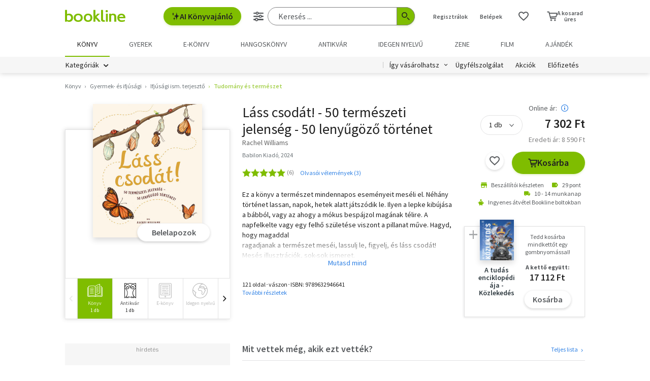

--- FILE ---
content_type: text/html; charset=utf-8
request_url: https://www.google.com/recaptcha/api2/aframe
body_size: -85
content:
<!DOCTYPE HTML><html><head><meta http-equiv="content-type" content="text/html; charset=UTF-8"></head><body><script nonce="KWL3ZyobKvlI65wYFp_r2w">/** Anti-fraud and anti-abuse applications only. See google.com/recaptcha */ try{var clients={'sodar':'https://pagead2.googlesyndication.com/pagead/sodar?'};window.addEventListener("message",function(a){try{if(a.source===window.parent){var b=JSON.parse(a.data);var c=clients[b['id']];if(c){var d=document.createElement('img');d.src=c+b['params']+'&rc='+(localStorage.getItem("rc::a")?sessionStorage.getItem("rc::b"):"");window.document.body.appendChild(d);sessionStorage.setItem("rc::e",parseInt(sessionStorage.getItem("rc::e")||0)+1);localStorage.setItem("rc::h",'1768435419508');}}}catch(b){}});window.parent.postMessage("_grecaptcha_ready", "*");}catch(b){}</script></body></html>